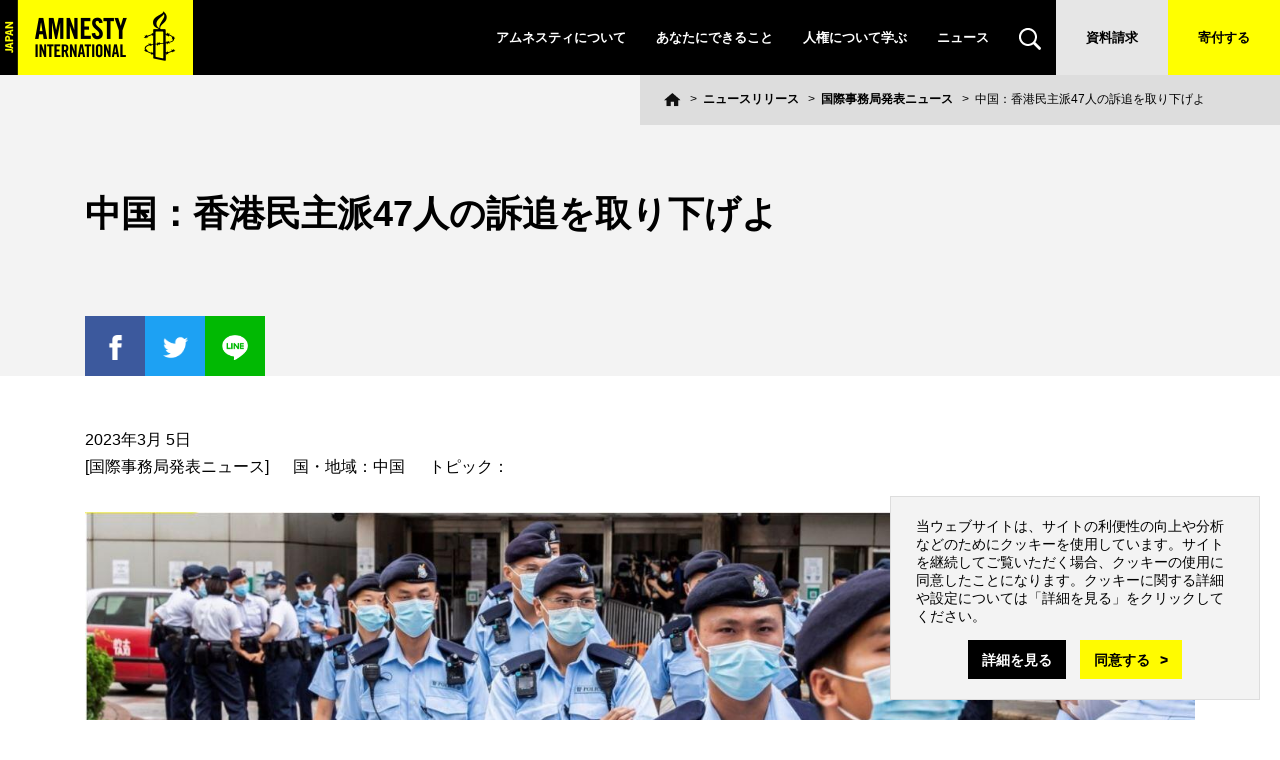

--- FILE ---
content_type: text/html; charset=UTF-8
request_url: https://www.amnesty.or.jp/news/2023/0305_9867.html
body_size: 29399
content:
<!DOCTYPE html>
<html lang="ja">
<head>
<meta charset="UTF-8">
<title>中国：香港民主派47人の訴追を取り下げよ : アムネスティ日本 AMNESTY</title>

<meta name="Description" content="香港で民主派活動家47人が、国家安全維持法（国安法）違反で国家転覆共謀に問われている裁判が、2月2日に始まった。同法違反としては過去最大規模で、当局による卑劣で不当な対応を象徴する裁判になっている。" />
<meta name="Keywords" content="香港,民主派,活動家,訴追,裁判,国安法,違反,国家安全維持法" />
<meta name="viewport" content="width=device-width, initial-scale=1">
<link rel="stylesheet" href="/common/css/base.css" media="all" />
<link rel="stylesheet" href="/common/css/content.css" media="all" />
<link rel="stylesheet" href="/common/css/pages.css" media="all" />
<link rel="stylesheet" href="https://fonts.googleapis.com/css?family=Oswald&display=swap">
<link rel="stylesheet" href="/common/css/print.css" media="print" />
<script src="/common/js/vendor/jquery.js"></script>
<script>var aform$ = $.noConflict(true);</script>
<script src="/common/js/vendor/jquery.js"></script>
<script src="/common/js/vendor/jquery.sticky-kit.min.js"></script>
<script src="/common/js/vendor/ofi.min.js"></script>
<script src="/common/js/general.js"></script>
<script src="/common/js/jquery.cookie.js"></script>
<script src="/common/js/acceptcookie.js"></script>



<link rel="alternate" type="application/rss+xml" title="アムネスティ日本" href="https://www.amnesty.or.jp/index.xml" />
<meta property="og:title" content="中国：香港民主派47人の訴追を取り下げよ : アムネスティ日本 AMNESTY" />
<meta property="og:type" content="article" />
<meta property="og:url" content="https://www.amnesty.or.jp/news/2023/0305_9867.html" />
<meta property="og:site_name" content="アムネスティ日本 AMNESTY " />
<meta property="og:description" content="香港で民主派活動家47人が、国家安全維持法（国安法）違反で国家転覆共謀に問われている裁判が、2月2日に始まった。同法違反としては過去最大規模で、当局による卑劣で不当な対応を象徴する裁判になっている。" />
<meta property="og:locale" content="ja_jp" />
<meta property="og:image" content="https://www.amnesty.or.jp/news/images/news20230306_2.JPG" />
<meta property="fb:app_id" content="410149529018717" />
<meta name="twitter:card" content="summary_large_image">
<meta name="twitter:title" content="中国：香港民主派47人の訴追を取り下げよ : アムネスティ日本 AMNESTY">
<meta name="twitter:description" content="香港で民主派活動家47人が、国家安全維持法（国安法）違反で国家転覆共謀に問われている裁判が、2月2日に始まった。同法違反としては過去最大規模で、当局による卑劣で不当な対応を象徴する裁判になっている。">
<meta name="twitter:image" content="https://www.amnesty.or.jp/news/images/news20230306_2.JPG">

<meta name="amnesty_region" content="411" />
<meta name="amnesty_topic" content="0" />
<meta name="amnesty_group_team" content="" />
<meta name="amnesty_language" content="Ja" />
<meta name="amnesty_genre" content="ニュースリリース" />
<!-- Google Tag Manager -->
<script>(function(w,d,s,l,i){w[l]=w[l]||[];w[l].push({'gtm.start':
new Date().getTime(),event:'gtm.js'});var f=d.getElementsByTagName(s)[0],
j=d.createElement(s),dl=l!='dataLayer'?'&l='+l:'';j.async=true;j.src=
'https://www.googletagmanager.com/gtm.js?id='+i+dl;f.parentNode.insertBefore(j,f);
})(window,document,'script','dataLayer','GTM-MMKNSJ');</script>
<!-- End Google Tag Manager -->
<meta name="google-site-verification" content="Bjo50RMI52kUofHCaP2TUCAU05ytnexSa_jMdtKTHA8" />
<meta name="google-site-verification" content="TA5Zs9b4fAtf-kWzCyP6EcvpWbuIlP_OkYt4X6oawRk" />
<meta name="facebook-domain-verification" content="d8bypbsvilxsi7jd2fztlfhyii08yq" />
</head>
<body id="contents">
<div id="skipNav" class="offscreen">
<ul>
<li class="content"><a href="#content">本文へ</a></li>
<li class="footer"><a href="#footer">このサイトのコンテンツ一覧へ</a></li>
</ul>
</div>
<!-- header -->
<header class="header" role="banner">

	<p class="header__logo"><a href="/"><img src="/common/img/logo_header.png" width="193" height="75" alt="Amnesty International Japan" /></a></p>

	<nav class="header__gnav">
		<ul class="gnav__list">
			<li class="has-sub nav-about_us">
				<a href="/about_us/">アムネスティについて</a>
				<div class="sub">
					<ul>
					<li>
					  <a href="https://www.amnesty.or.jp/about_us/who_we_are/">アムネスティとは</a>
					  <ul>
					  <li><a href="https://www.amnesty.or.jp/about_us/who_we_are/mission.html">私たちがめざすもの</a></li>
					  <li><a href="https://www.amnesty.or.jp/about_us/who_we_are/ai_history.html">アムネスティ誕生秘話</a></li>
					  </ul>
					</li>
					<li>
					  <a href="https://www.amnesty.or.jp/about_us/aij/">アムネスティ日本とは</a>
					  <ul>
					  <li><a href="https://www.amnesty.or.jp/about_us/aij/report.html">2023年活動・会計報告</a></li>
					  <li><a href="https://www.amnesty.or.jp/hrc/">日々の活動と成果</a></li>
					  <li><a href="https://www.amnesty.or.jp/about_us/aij/recruit/">人材募集</a></li>
					  <li><a href="https://www.amnesty.or.jp/about_us/aij/access.html">地図・連絡先</a></li>
					  </ul>
					</li>
					</ul>
				</div>
			</li>
			<li class="has-sub nav-get-involved">
				<a href="/get-involved/">あなたにできること</a>
				<div class="sub">
					<ul>
					<li><a href="https://www.amnesty.or.jp/get-involved/action/">オンラインアクション</a></li>
					<li><a href="https://www.amnesty.or.jp/campaign/">キャンペーン</a></li>
					<li><a href="https://www.amnesty.or.jp/get-involved/donation/">寄付をする</a></li>
					<li><a href="https://www.amnesty.or.jp/get-involved/membership/">会員になる</a></li>
					<li><a href="https://www.amnesty.or.jp/get-involved/postcard/">ハガキを書く</a></li>
					<li><a href="https://www.amnesty.or.jp/get-involved/act/">一緒に活動する</a></li>
					<li><a href="https://www.amnesty.or.jp/get-involved/event/">イベントに参加する</a></li>
					<li><a href="https://www.amnesty.or.jp/get-involved/ua/">緊急行動（UA）</a></li>
					<li><a href="https://www.amnesty.or.jp/get-involved/stay-informed/">メール・SNSで情報を受け取る</a></li>
					<li><a href="https://www.amnesty.or.jp/get-involved/advocacy/">活動を伝える(パネル貸出)</a></li>
					</ul>
				</div>
			</li>
			<li class="has-sub nav-human-rights">
				<a href="/human-rights/">人権について学ぶ</a>
				<div class="sub">
<ul>

<li><a href="https://www.amnesty.or.jp/human-rights/what_is_human_rights/index.html">人権とは</a></li>
<li><a href="https://www.amnesty.or.jp/lp/udhr/">世界人権宣言（谷川俊太郎訳）</a></li>
<li><a href="https://www.amnesty.or.jp/human-rights/index.html#topic_list">世界の人権問題</a></li>
<li><a href="https://www.amnesty.or.jp/human-rights/passport/">人権パスポート</a></li>
<li><a href="https://www.amnesty.or.jp/human-rights/movie/">映画コレクション</a></li>
<li><a href="https://www.amnesty.or.jp/human-rights/book/">書評連載</a></li>
<li><a href="https://www.amnesty.or.jp/human-rights/videos/">動画で学ぶ人権</a></li>
<li><a href="https://www.amnesty.or.jp/human-rights/poster/">ポスターで見る人権</a></li>
<li><a href="https://www.amnesty.or.jp/human-rights/speaking_tour/">全国スピーキングツアー</a></li>
<li><a href="https://www.amnesty.or.jp/library/">ライブラリ(YouTube、報告書ほか)</a></li>
</ul>

				</div>
			</li>
			<li><a href="/news/">ニュース</a></li>
			<li class="sp-only"><a href="/hrc/">ヒューマンライツコミュニティ</a></li>
			<li class="has-sub nav-search"><a href="/search/"><img src="/common/img/ico_search.svg" alt="検索"></a>
				<div class="sub sub-search">
	<!-- search -->
	<form action="/search/index.html" class="header-search-box">
	<input type="hidden" name="cx" value="008568898967489513243:zqrjnvtzp4i" />
	<input type="hidden" name="cof" value="FORID:11" />
	<input type="hidden" name="hl" value="ja" />
	<input type="hidden" name="lr" value="lang_ja">
	<ul class="search">
	<li><input type="text" name="q" class="search-text" placeholder="検索ワードを入力" /></li>
	<li class="btn"><input type="image" src="/common/img/ico_search.svg" name="sa" class="search-btn" value="" /></li>
	</ul>
	</form>
	<!-- search -->
				</div>
			</li>
			<li class="request"><a href="/request/">資料請求</a></li>
			<li class="donation"><a href="/get-involved/donation/">寄付する</a></li>
		</ul>
		<ul class="gnav__contact sp-only">
			<li><a href="https://www.amnesty.or.jp/contact/">お問い合わせ</a></li>
			<li><a href="contact/member1.html">会員・サポーター専用お問い合わせ</a></li>
			<li><a href="https://www.amnesty.or.jp/about_us/aij/access.html">地図・連絡先</a></li>
        <li><a href="https://www.amnesty.or.jp//en/">English</a></li>
		</ul>
	</nav>
	<button class="gnav__button"><span></span><span></span></button>
</header>


<!-- container -->
<div id="container">

<header class="title-header">
<div class="page-title __inner">
<h1>中国：香港民主派47人の訴追を取り下げよ</h1>

<ul class="share">
<li class="ico fb">
  <a href="https://www.facebook.com/share.php?u=https://www.amnesty.or.jp/news/2023/0305_9867.html" rel="nofollow" target="_blank"><img src="/common/img/ico_facebook.png" alt="Facebookでシェア"></a>
</li>
<li class="ico tw">
  <a href="https://twitter.com/intent/tweet?url=https://www.amnesty.or.jp/news/2023/0305_9867.html&text=中国：香港民主派47人の訴追を取り下げよ : アムネスティ日本 AMNESTY&via=amnesty_or_jp" rel="nofollow" target="_blank"><img src="/common/img/ico_twitter.png" alt="ツイートする"></a>
</li>
<li class="ico li">
  <a href="https://timeline.line.me/social-plugin/share?url=https://www.amnesty.or.jp/news/2023/0305_9867.html" target="_blank"><img src="/common/img/ico_line.png" alt="LINEで送る"></a>
</li>

<!-- / .share --></ul>

</div>
<!-- /page-title -->


<!-- topicpath -->
<ol id="topicpath">
<li class="home"><a href="/"><img src="/common/img/ico_home.svg" alt="ホーム"></a></li>

<li><a href="https://www.amnesty.or.jp/news/">ニュースリリース</a></li>
<li><a href="https://www.amnesty.or.jp/news/international_secretariat/">国際事務局発表ニュース</a></li>
<li>中国：香港民主派47人の訴追を取り下げよ</li>

</ol>
<!-- /topicpath -->


</header>

<!-- content -->
<div id="content">

<!-- main -->
<main id="main">
<article>
<dl class="news-info">
<dt>2023年3月 5日</dt>
<dd class="news">[国際事務局発表ニュース]</dd>
<dd>国・地域：中国</dd>
<dd>トピック：</dd>
</dl>
<p class="mainimage"><img src="https://www.amnesty.or.jp/news/images/news20230306_2.JPG" width="1410" /></p>
<div class="lead" style="font-weight:bold;"><p>
	香港で民主派活動家47人が、国家安全維持法（国安法）違反で国家転覆共謀に問われている裁判が、2月2日に始まった。同法違反としては過去最大規模で、当局による卑劣で不当な対応を象徴する裁判になっている。</p>
</div>
<!-- 本文 -->
<p>
	裁判は、国案法が本質的に人権を侵害するものであるということを示している。所属政党の非公式の「予備選挙」に参加したというだけで、終身刑を受けるおそれのある被告もいる。</p>
<p>
	被疑者は、やってもいない罪を認めて刑期の短縮を求めるか、国安法をめぐる負け戦をするか、厳しい選択を迫られている。</p>
<p>
	被疑者47人のほとんどは法廷に立つことなく2年間も勾留されてきた。国家の安全に関わる事案では、事実上保釈を認めないという異常なほどに厳格な保釈基準に基づく。裁判の結果がどうであれ、この不当な長期勾留で失った日々は取り戻すことはできない。</p>
<p>
	香港政府は、今回の一斉裁判に象徴されるように、市民の政治参加を徹底排除してきた。そんな中でこの訴追に抗議する市民が、身の危険を知りつつ傍聴に来た事実は、当局が市民の行動を完全に封じ込むことはできないことを示している。</p>
<p>
	香港政府は、拘束への不安を抱くことなく、市民が自由に意見を言えるようにすべきだ。政治的に異なる立場に立つことが罪になるはずがない。</p>
<p>
	47人の容疑は、反政府的意見が国の安全保障の脅威となるという決めつけに基づく。同様の容疑でこれまでに拘束されてきた人たちに対しても、容疑の取り下げと釈放手続きを取るべきだ。</p>
<h3>
	背景情報</h3>
<p>
	47人は、2020年の立法会選挙に向けた予備選の実施や予備選への参加で、国安法の国家転覆容疑に問われて、2021年3月に起訴された。前代未聞の一斉起訴だった。予備選は結局、中国政府が立候補者を厳格に審査する選挙制度を導入したため、無期限に延期された。</p>
<p>
	キャリー・ラム行政長官（当時）は、「予備選は違法で、数週間前に制定された国家安全維持法に抵触する可能性がある」と警告していた。</p>
<p>
	各政党が選挙の候補者を選ぶために実施する予備選を、香港の存続、領土保全、政治的独立に対する脅威とみなすのは、国際人権法が定める国家の安全に関わる基準とは相容れない。</p>
<p>
	アムネスティ国際ニュース<br />
	2023年2月6日</p>
<h3>
	英語のニュースを読む</h3>
<ul>
	<li>
		<a href="https://www.amnesty.org/en/latest/news/2023/02/hong-kong-case-against-47-pro-democracy-figures-must-be-dropped-as-politically-motivated-trial-begins/" target="_blank">Hong Kong: Case against 47 pro-democracy figures must be dropped as politically motivated trial begins</a></li>
</ul>

<!-- 続き -->


<div class="information-article cols-pc">

<div class="col"><h2>関連ニュースリリース</h2>
<ul><li>2025年12月17日 [国際事務局発表ニュース]<br />
<a href="https://www.amnesty.or.jp/news/2025/1217_10839.html">中国：香港紙創業者に有罪判決　報道の自由の終焉</a></li>
<li>2025年12月 2日 [国際事務局発表ニュース]<br />
<a href="https://www.amnesty.or.jp/news/2025/1202_10826.html">中国：香港の大規模火災 政府は調査を実施するとともに表現の自由を保障すべき</a></li>
<li>2025年9月18日 [国際事務局発表ニュース]<br />
<a href="https://www.amnesty.or.jp/news/2025/0918_10742.html">中国：香港で同性パートナーシップ法案否決　LGBTIの権利を軽視</a></li>
<li>2025年7月16日 [国際事務局発表ニュース]<br />
<a href="https://www.amnesty.or.jp/news/2025/0716_10693.html">中国：ダライ・ラマ　後継者選びに言及　当局はチベットの宗教的慣行への介入をやめよ</a></li>
<li>2025年7月 3日 [国際事務局発表ニュース]<br />
<a href="https://www.amnesty.or.jp/news/2025/0703_10684.html">中国：香港国安法違反　大多数が不当逮捕</a></li>
</ul></div></div></article>
</main>
<!-- /main -->

</div>
<!-- /content -->

<aside class="sub-menu">


<div class="sub-menu-section year">
<h4 class="sub-menu-title">発行日別の一覧</h4>
<div class="sub-menu-content">
<h5><a href="https://www.amnesty.or.jp/news/2025/">2025年</a></h5>
<ul class="monthly">
<li><a href="https://www.amnesty.or.jp/news/2025/index01.html">1月</a></li>

<li><a href="https://www.amnesty.or.jp/news/2025/index02.html">2月</a></li>

<li><a href="https://www.amnesty.or.jp/news/2025/index03.html">3月</a></li>

<li><a href="https://www.amnesty.or.jp/news/2025/index04.html">4月</a></li>

<li><a href="https://www.amnesty.or.jp/news/2025/index05.html">5月</a></li>

<li><a href="https://www.amnesty.or.jp/news/2025/index06.html">6月</a></li>

<li><a href="https://www.amnesty.or.jp/news/2025/index07.html">7月</a></li>

<li><a href="https://www.amnesty.or.jp/news/2025/index08.html">8月</a></li>

<li><a href="https://www.amnesty.or.jp/news/2025/index09.html">9月</a></li>

<li><a href="https://www.amnesty.or.jp/news/2025/index10.html">10月</a></li>

<li><a href="https://www.amnesty.or.jp/news/2025/index11.html">11月</a></li>

<li><a href="https://www.amnesty.or.jp/news/2025/index12.html">12月</a></li>
</ul>

<ul class="yearly">

<li><a href="https://www.amnesty.or.jp/news/2024/">2024年</a></li>

<li><a href="https://www.amnesty.or.jp/news/2023/">2023年</a></li>

<li><a href="https://www.amnesty.or.jp/news/2022/">2022年</a></li>

<li><a href="https://www.amnesty.or.jp/news/2021/">2021年</a></li>

<li><a href="https://www.amnesty.or.jp/news/2020/">2020年</a></li>

<li><a href="https://www.amnesty.or.jp/news/2019/">2019年</a></li>

<li><a href="https://www.amnesty.or.jp/news/2018/">2018年</a></li>

<li><a href="https://www.amnesty.or.jp/news/2017/">2017年</a></li>

<li><a href="https://www.amnesty.or.jp/news/2016/">2016年</a></li>

<li><a href="https://www.amnesty.or.jp/news/2015/">2015年</a></li>

<li><a href="https://www.amnesty.or.jp/news/2014/">2014年</a></li>

<li><a href="https://www.amnesty.or.jp/news/2013/">2013年</a></li>

<li><a href="https://www.amnesty.or.jp/news/2012/">2012年</a></li>

<li><a href="https://www.amnesty.or.jp/news/2011/">2011年</a></li>

<li><a href="https://www.amnesty.or.jp/news/2010/">2010年</a></li>

<li><a href="https://www.amnesty.or.jp/news/2009/">2009年</a></li>

<li><a href="https://www.amnesty.or.jp/news/2008/">2008年</a></li>

<li><a href="https://www.amnesty.or.jp/news/2007/">2007年</a></li>

<li><a href="https://www.amnesty.or.jp/news/2006/">2006年</a></li>

<li><a href="https://www.amnesty.or.jp/news/2005/">2005年</a></li>
</ul>
</div><!--/.sub-menu-content-->
</div><!--/.sub-menu-section-->


<div class="sub-menu-section">
<h4 class="sub-menu-title">カテゴリー別の一覧</h4>
<div class="sub-menu-content">
<ul>
<li><a href="https://www.amnesty.or.jp/news/international_secretariat/">国際事務局発表ニュース</a></li>

<li><a href="https://www.amnesty.or.jp/news/japan_section/">日本支部声明</a></li>

<li><a href="https://www.amnesty.or.jp/news/open_letter/">公開書簡</a></li>

<li><a href="https://www.amnesty.or.jp/news/joint_statement/">NGO共同声明</a></li>

<li><a href="https://www.amnesty.or.jp/news/blog/">ブログ</a></li>

<li><a href="https://www.amnesty.or.jp/news/etc/">その他</a></li>
</ul>
</div><!--/.sub-menu-content-->
</div><!--/.sub-menu-section-->

</aside><!--/.sub-menu-->

</div>
<!-- /container -->
<!-- footer -->
<footer class="footer" role="contentinfo">


<div class="footer-cta"><div class="footer-cta__inner">
<ul>
<li class="request"><a href="/get-involved/donation/">寄付をする</a></li>
<li class="action"><a href="/get-involved/action/">アクション</a></li>
<li class="magazine"><a href="/get-involved/stay-informed/mail_form.html">メールマガジン</a></li>
</ul>
</div></div>

<div class="footer-social">
<h2>SNSをフォローする</h2>
<ul class="social-nav">
<li><a href="https://www.facebook.com/amnesty.japan" target="_blank">
  <svg xmlns="http://www.w3.org/2000/svg" width="150" height="150.001" viewBox="0 0 150 150.001"><title>facebook</title>
  <path class="icon" id="facebook" d="M555,4465H405V4315H555v150Zm-83.267-74.98v29.966h12.072v-29.966h8.142L493,4379.431h-9.2v-6.225c0-2.675,1.957-2.883,2.557-2.883h6.49v-10.277l-8.939-.036c-8.981,0-12.181,6.494-12.181,12.57v6.85h-5.738v10.589Z" transform="translate(-405 -4315)" fill="#fff"/>
  </svg>
</a></li>
<li><a href="https://twitter.com/amnesty_or_jp" target="_blank">
  <svg xmlns="http://www.w3.org/2000/svg" width="150" height="150.001" viewBox="0 0 150 150.001"><title>twitter</title>
  <path class="icon" id="twitter" d="M765,4465H615V4315H765v150Zm-104.99-56.561h0A34.758,34.758,0,0,0,678.871,4414c21.914,0,35.009-17.9,35.009-35.2,0-.541-.012-1.079-.035-1.6a24.916,24.916,0,0,0,6.138-6.4,24.419,24.419,0,0,1-7.067,1.947,12.361,12.361,0,0,0,5.411-6.844,24.48,24.48,0,0,1-7.814,3,12.3,12.3,0,0,0-21.285,8.465,12.531,12.531,0,0,0,.318,2.818,34.493,34.493,0,0,1-14.24-3.849,34.957,34.957,0,0,1-11.122-9.076,12.428,12.428,0,0,0,3.808,16.516,12.264,12.264,0,0,1-5.573-1.549c0,.052,0,.105,0,.157a12.384,12.384,0,0,0,9.87,12.129,12.279,12.279,0,0,1-5.557.212,12.311,12.311,0,0,0,11.494,8.591,24.6,24.6,0,0,1-15.281,5.3A25.174,25.174,0,0,1,660.011,4408.44Z" transform="translate(-615 -4315)" fill="#fff"/>
  </svg>
</a></li>
<li><a href="https://www.instagram.com/amnestyjapan/" target="_blank">
  <svg xmlns="http://www.w3.org/2000/svg" width="150" height="150.001" viewBox="0 0 150 150.001"><title>Instagram</title>
  <path class="icon" id="Instagram" d="M975,4465H825V4315H975v150Zm-88.788-105A16.231,16.231,0,0,0,870,4376.212v27.576A16.231,16.231,0,0,0,886.212,4420h27.576A16.231,16.231,0,0,0,930,4403.788v-27.576A16.231,16.231,0,0,0,913.788,4360Zm27.576,55.153H886.212a11.378,11.378,0,0,1-11.365-11.365v-27.576a11.378,11.378,0,0,1,11.365-11.365h27.576a11.378,11.378,0,0,1,11.365,11.365v27.576A11.378,11.378,0,0,1,913.788,4415.153Zm-13.669-38.727a13.456,13.456,0,0,0-.028,26.911,13.775,13.775,0,0,0,2-.148,13.454,13.454,0,0,0-1.974-26.763Zm15.047-4.018a2.424,2.424,0,1,0,1.714.71A2.44,2.44,0,0,0,915.166,4372.409ZM900.1,4398.489a8.607,8.607,0,1,1,8.532-9.872,8.619,8.619,0,0,1-7.252,9.777A8.71,8.71,0,0,1,900.1,4398.489Z" transform="translate(-825 -4315)" fill="#fff"/>
  </svg>
</a></li>
<li><a href="https://lin.ee/zqMaOO1" target="_blank">
  <svg xmlns="http://www.w3.org/2000/svg" width="150" height="150.001" viewBox="0 0 150 150.001"><title>LINE</title>
  <path class="icon" id="LINE" d="M1185,4465H1035V4315h150v150Zm-75.03-104a33.99,33.99,0,0,0-16.037,3.922c-9.221,4.946-14.659,14.04-13.855,23.167a24.023,24.023,0,0,0,5.3,13,28.6,28.6,0,0,0,11.231,8.309,42.4,42.4,0,0,0,8.349,2.27h.006l.337.067c.793.158,1.006.376,1.061.463a1.033,1.033,0,0,1,.008.65q-.057.24-.115.481a9.668,9.668,0,0,0-.378,4.044,2.8,2.8,0,0,0,2.833,2.628c1.626,0,3.475-1.1,4.7-1.829l.166-.1c2.925-1.734,5.675-3.687,7.744-5.2,4.533-3.3,9.667-7.042,13.52-11.885a23.658,23.658,0,0,0,5.025-17.219l-.018-.156v-.007a.013.013,0,0,1,0-.006l-.069-.584c-.015-.118-.03-.251-.048-.4l-.015-.121-.03,0a23.164,23.164,0,0,0-5.856-11.6,29.846,29.846,0,0,0-11.645-7.74A35.052,35.052,0,0,0,1109.97,4361Zm-11.285,32.013h-5.177a1.425,1.425,0,0,1-1.416-1.43V4380.61a1.417,1.417,0,1,1,2.833,0v9.542h3.761a1.43,1.43,0,0,1,0,2.861Zm16.787-.038a1.415,1.415,0,0,1-1.146-.591l-5.1-7.094v6.254a1.417,1.417,0,1,1-2.833,0v-10.658a1.426,1.426,0,0,1,.978-1.36,1.406,1.406,0,0,1,1.584.52l5.1,7.094v-6.567a1.417,1.417,0,1,1,2.833,0v10.97a1.426,1.426,0,0,1-.979,1.361A1.4,1.4,0,0,1,1115.472,4392.975Zm-12.8,0a1.426,1.426,0,0,1-1.416-1.432v-10.97a1.416,1.416,0,1,1,2.833,0v10.97A1.426,1.426,0,0,1,1102.669,4392.975Zm24.541-.227h-7.01a1.425,1.425,0,0,1-1.416-1.43v-10.973a1.425,1.425,0,0,1,1.416-1.43h6.793a1.43,1.43,0,0,1,0,2.861h-5.376v2.625h4.363a1.43,1.43,0,0,1,0,2.861h-4.363v2.625h5.594a1.43,1.43,0,0,1,0,2.859Z" transform="translate(-1035 -4315)" fill="#fff"/>
  </svg>
</a></li>
</ul>
<div class="footer-magazine">
<a href="https://www.amnesty.or.jp/get-involved/stay-informed/mail_form.html">メールマガジンに登録する</a>
</div>
</div>
<!-- /.footer-social -->

<div class="footer-search">
<form action="/search/index.html">
 <input type="hidden" name="cx" value="008568898967489513243:zqrjnvtzp4i" />
 <input type="hidden" name="cof" value="FORID:11" />
 <input type="hidden" name="hl" value="ja" />
 <input type="hidden" name="lr" value="lang_ja">
 <label for="footer-search-text">SEARCH</label>
 <input type="text" name="q" class="search-text" id="footer-search-text" placeholder="検索ワードを入力...." />
 <button name="sa"><img src="/common/img/ico_search.svg" alt="検索"></button>
</form>
</div>

<div class="footer-links">
<div class="footer-links__inner __inner">
<div class="footer-links__item">
<h3><a href="https://www.amnesty.or.jp/about_us/">アムネスティについて</a></h3>
<ul>
<li><a href="https://www.amnesty.or.jp/about_us/who_we_are/">アムネスティとは</a>
  <ul>
  <li><a href="https://www.amnesty.or.jp/about_us/who_we_are/mission.html">私たちがめざすもの</a></li>
  <li><a href="https://www.amnesty.or.jp/about_us/who_we_are/ai_history.html">アムネスティ誕生秘話</a></li>
  </ul></li>
</ul>
<ul>
<li><a href="https://www.amnesty.or.jp/about_us/aij/">アムネスティ日本とは</a>
  <ul>
  <li><a href="https://www.amnesty.or.jp/about_us/aij/report.html">2022年の活動・会計報告</a></li>
  <li><a href="https://www.amnesty.or.jp/hrc/">日々の活動と成果</a></li>
  <li><a href="https://www.amnesty.or.jp/about_us/aij/recruit/">人材募集</a></li>
  <li><a href="https://www.amnesty.or.jp/about_us/aij/access.html">地図・連絡先</a></li>
  </ul></li>
</ul>
</div>
<div class="footer-links__item">
<h3><a href="https://www.amnesty.or.jp/get-involved/">あなたにできること</a></h3>
<ul>
<li><a href="https://www.amnesty.or.jp/get-involved/action/">オンラインアクション</a></li>
<li><a href="https://www.amnesty.or.jp/campaign/">キャンペーン</a></li>
<li><a href="https://www.amnesty.or.jp/get-involved/donation/">寄付をする</a></li>
<li><a href="https://www.amnesty.or.jp/get-involved/membership/">会員になる</a></li>
<li><a href="https://www.amnesty.or.jp/get-involved/postcard/">ハガキを書く</a></li>

</ul>
<ul>
<li><a href="https://www.amnesty.or.jp/get-involved/act/">一緒に活動する</a></li>
<li><a href="https://www.amnesty.or.jp/get-involved/event/">イベントに参加する</a></li>
<li><a href="https://www.amnesty.or.jp/get-involved/ua/">緊急行動（UA）</a></li>
<li><a href="https://www.amnesty.or.jp/get-involved/stay-informed/">メール・SNSで情報を受け取る</a></li>
<li><a href="https://www.amnesty.or.jp/get-involved/advocacy/">活動を伝える(パネル貸出)</a></li>
</ul>
</div>
<div class="footer-links__item">
<h3><a href="https://www.amnesty.or.jp/human-rights/">人権について学ぶ</a></h3>
<ul>

  <li><a href="https://www.amnesty.or.jp/human-rights/what_is_human_rights/index.html">人権とは</a></li>
<li><a href="https://www.amnesty.or.jp/lp/udhr/">世界人権宣言（谷川俊太郎訳）</a></li>
<li><a href="https://www.amnesty.or.jp/human-rights/index.html#topic_list">世界の人権問題</a></li>
<li><a href="https://www.amnesty.or.jp/human-rights/passport/">人権パスポート</a></li>
<li><a href="https://www.amnesty.or.jp/human-rights/movie/">映画コレクション</a></li>
<li><a href="https://www.amnesty.or.jp/human-rights/book/">書評連載</a></li>
<li><a href="https://www.amnesty.or.jp/human-rights/videos/">動画で学ぶ人権</a></li>
<li><a href="https://www.amnesty.or.jp/human-rights/poster/">ポスターで見る人権</a></li>
</ul>
<ul>

<li><a href="https://www.amnesty.or.jp/human-rights/speaking_tour/">全国スピーキングツアー</a></li>
<li><a href="https://www.amnesty.or.jp/library/">ライブラリ(YouTube、報告書ほか)</a></li>
</ul>
</div>
<div class="footer-links__item">
<h3>その他</h3>
<ul>
<li><a href="https://www.amnesty.or.jp/contact/">お問い合わせ</a></li>
<li><a href="https://www.amnesty.or.jp/contact/member1.html">会員・サポーター専用お問い合わせ</a></li>
<li><a href="https://www.amnesty.or.jp/faq/">よくあるご質問</a></li>
</ul>
<ul>
<li><a href="https://www.amnesty.or.jp/for-media/">メディアの方へ</a></li>
<li><a href="https://www.amnesty.or.jp/for-company/">企業・団体の方へ</a></li>
<li><a href="https://www.amnesty.or.jp/for-educator/">教育関係の方へ</a></li>
<li><a href="https://www.amnesty.or.jp/en/">English</a></li>
<li><a href="https://amnesty-candle.com/" target="blank">会員専用サイトCANDLe</a></li>
</ul>
</div>
<!-- /.footer-links__inner --></div>
<!-- /.footer-links --></div>


<!-- bottom -->
<div class="bottom">
<div class="bottom__inner __inner">
<ul class="bottom__nav">
<li><a href="https://www.amnesty.or.jp/about_us/dataprotection.html">個人情報保護に関する基本方針</a></li>
<li><a href="https://www.amnesty.or.jp/sitemap.html">サイトマップ</a></li>
<li><a href="https://www.amnesty.or.jp/about_us/media_policy.html">メディアポリシー</a></li>
</ul>
<div class="bottom__copyright">
<a href="/"><img src="/common/img/logo_footer.png" width="178" height="75" alt="Amnesty International Japan"></a>
<p>公益社団法人<br class="pc-only">アムネスティ・インターナショナル日本<br />
<small>Copyright(C) AMNESTY INTERNATIONAL JAPAN</small></p>
<p class="sp-only"><a href="https://www.amnesty.or.jp/about_us/dataprotection.html">個人情報について</a></p>
</div>
<!-- /.bottom__inner --></div>
<!-- /.bottom --></div>
</footer>


</body>
</html>


--- FILE ---
content_type: application/javascript
request_url: https://www.amnesty.or.jp/common/js/general.js
body_size: 1612
content:
$(function() {

	// スムーズスクロール
	$('a[href^="#"]').not('#tab_memu a').on('click', function(){
		var speed = 500;
		var href= $(this).attr("href");
		var target = $(href == "#" || href == "" ? 'html' : href);
		var position = target.offset().top - 40; //固定ヘッダ調整
		$("html, body").animate({scrollTop:position}, speed, "swing");
		// SPmenu
		if ($('body').hasClass('is-open')){
			$('body').removeClass('is-open');
		}
		return false;
	});

	// スマホメニュー
	$('.gnav__button').click(function(){
		$('body').toggleClass('is-open');
	});

	// グローバルメニュー
	$('.gnav__list .has-sub > a').on('click', function(e) {
		$(this).parent('li').siblings().removeClass('is-open');
		$(this).parent('li').siblings().find('.sub').slideUp();
		$(this).parent('li').toggleClass('is-open');
		$(this).next('.sub').slideToggle('slow');
		// 開いていたらクリック可能
		if ($(this).parent('li').hasClass('is-open')){
			e.preventDefault();
		}
	});

	//action #sub floating-label
	$('#sub .aform .fl-label input').bind("checkval",function(){
		var label = $(this).closest('.fl-label');
		if(this.value !== ""){
			label.addClass("fill");
		} else {
			label.removeClass("fill");
		}
	}).on("keyup",function(){
		$(this).trigger("checkval");
	}).on("focus",function(){
	}).trigger("checkval");


	// その他のアクション
	var action = $('.thanks-action-article li').length;
	if (action >= 2) {
		$('.thanks-action-article li:nth-child(n + 2)').hide();
		$('.thanks-action-article').append('<div class="button-more-actions">もっと見る</div>');
	}
	$('.button-more-actions').on('click', function(){
		$('.thanks-action-article li').show();
		$(this).remove();
	});

	//tabs
	//初期設定。パネル非表示
	$("ul#tab-contents > li:not("+$("ul#tab_memu li a.select").attr("href")+")").hide();
	//アクション
	$("ul#tab_memu li a").click(function(){
		$("ul#tab_memu li a").removeClass("select");
		$(this).addClass("select");
		$("ul#tab-contents > li").hide();
		$($(this).attr("href")).show();
		return false;
	});

	// img-guard
	$(document).on('contextmenu', 'body.top', function(){
//		return false;
	});
	$(document).on('mousedown mouseup', 'body.top', function(){
//		return false;
	});

});


$(window).on('load resize', function() {
	// ウィンドウサイズ判定
	var _width = $(window).width();
	if(_width <= 767){ //767px以下
		$('body').addClass('is-sp');

	} else {
		$('body').addClass('is-pc');
	}

	if($('body').hasClass('is-pc')){
//		$('.wider #sub').stick_in_parent();
		if ($('#sub .aform').length) {
			$('#sub .aform').stick_in_parent({parent: '#content'});
		}
		//アクションメーターをsubに移動
		$('#main .action-meter-block').prependTo('#sub #messeage-form-article');
		//アクションメッセージをmainに移動
		$('#sub #tab-article').closest('dl')
			.addClass('in-main')
			.wrapAll('<div class="aform-content"></div>').parent().appendTo('#main');

	}

	// スクロール時（onload後）
	$(window).on('scroll', function() {
		var pos_scroll   = $(this).scrollTop();
		var pos_footer   = $('footer.footer').offset().top; // フッタの座標
		var pos_show_cta = pos_footer - ( $(window).height() * 2); //フッタの1スクロール手前

		//一定スクロール時にCTA表示
		if ($(this).scrollTop() > pos_show_cta) {
			$('.footer-cta').addClass('show');
		} else {
			$('.footer-cta').removeClass('show');
		}
		// console.log('t_footer:' + pos_footer);
		// console.log('t_cta:' + pos_show_cta);
		// console.log('t_scroll:' + pos_scroll);
	});


});


//もっと読む
function openConts(m_elm){
  if(arguments.length == 0){
      var a = $("p.pagemore > a[onclick='openConts();']");
      if(a.size() == 1) m_elm = a;
  }
  if ($(m_elm).text() != '閉じる'){
      $(m_elm).data( "more_text", $(m_elm).text() );
  }
  $(m_elm)
    .text($(m_elm).text() == '閉じる' ? ($(m_elm).data("more_text")) : '閉じる')
    .toggleClass("close")
    .parent().next('.more-article').slideToggle();
}

// object-fit-images-js
objectFitImages('.ofi');
